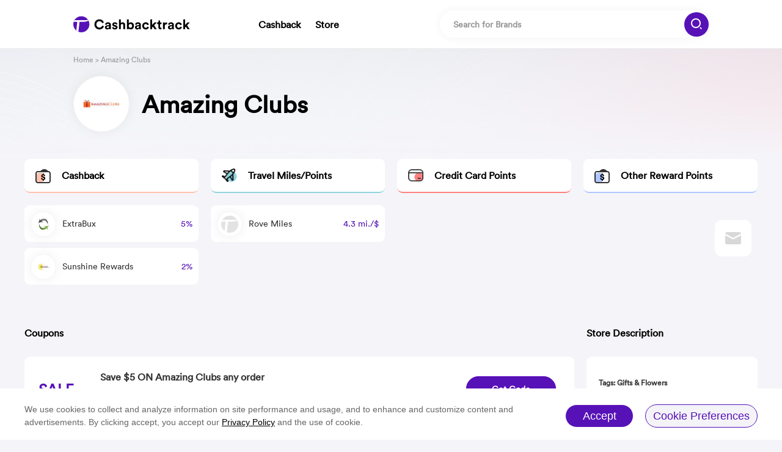

--- FILE ---
content_type: text/html; charset=UTF-8
request_url: https://www.cashbacktrack.com/amazing-clubs-cashback/
body_size: 4953
content:
<!DOCTYPE html>
<html lang="en">

<head>
    <meta charset="UTF-8">
    <meta http-equiv="X-UA-Compatible" content="IE=edge">
    <meta name="viewport" content="width=device-width, initial-scale=1.0">
    <title>Amazing Clubs Cashback Rewards | Amazing Clubs Rebates | Amazing Clubs Promo Code - Cashbacktrack.com</title>
    <meta name="keywords" content="Amazing Clubs Cashback Rewards, Amazing Clubs Rebates, Amazing Clubs Cashback Comparison, Amazing Clubs Promo Code"/>
    <meta name="description" content="Get 5% cashback for Amazing Clubs at Cashbacktrack.com. We offer you the latest Amazing Clubs cashback comparison. Discover Amazing Clubs rebates online to find the best offers. Use Amazing Clubs promo code will help you to save a lot of money."/>
    <link rel="stylesheet" href="https://www.cashbacktrack.com/css/mall.min.css?ver=1.1">
    <link rel="canonical" href="https://www.cashbacktrack.com/amazing-clubs-cashback/"/>
    <link rel="stylesheet" href="https://www.cashbacktrack.com/css/media.css?ver=1.1">
<link rel="stylesheet" href="https://www.cashbacktrack.com/css/add.css?ver=1.1">
<link rel="stylesheet" href="https://www.cashbacktrack.com/css/common.css?ver=1.1">
<script type="text/javascript" src="https://www.cashbacktrack.com/js/jquery-3.6.0.min.js"></script>
<script type="text/javascript" src="https://www.cashbacktrack.com/js/app.js?ver=1.1"></script>
<script type="text/javascript" src="https://www.cashbacktrack.com/js/gdpr-modal.min.js"></script>
<script type="text/javascript" src="https://www.cashbacktrack.com/js/other.js?ver=1.1"></script>    <script type="text/javascript" src="https://www.cashbacktrack.com/js/lazyload.js"></script>
    <!-- Google tag (gtag.js) -->
<script async src="https://www.googletagmanager.com/gtag/js?id=G-JZJ4C7881H"></script>
<script>
  window.dataLayer = window.dataLayer || [];
  function gtag(){dataLayer.push(arguments);}
  gtag('js', new Date());

  gtag('config', 'G-JZJ4C7881H');
</script>
</head>

<body>
<!--  new start -->
<div class="subscription_box">
    <ul class="subsc_list">
        <li id="mail">
            <img src="/img/Mail.png" alt="subscribe" class="old">
            <img src="/img/Mail_copy.png" alt="subscribe" class="new">
        </li>
        
        
        
    </ul>
</div>
<div class="subscribe_body"></div>
<div id="cover_code">
    <div class="code_close">
        <img src="/img/2CLOSE.png" alt="">
    </div>
    <h2>Subscribe</h2>
    <span>Wanna get email alerts when there are new coupons and deals?</span>
    <form action="" class="code_box " id="subscribe" method="GET">
        <input autocomplete="off" class="subscribe-input" id="subscribe-input" name="subscribe" placeholder="Please enter email address" type="text" value="" />
        <div class="scbtn">
            <h3 class="submit_subscribe">Subscribe</h3>
        </div>
    </form>
    <p class="subscribe_tips"></p>
</div>
<!--  new end --><!-- pc -->
<div id="opacitybox"></div>
<div id="pc-header">
    <div class="headt">
    <div class="logobox"><a href="/"><img src="/img/logo.svg" alt="Cashbacktrack Logo"></a></div>

    <div class="add-url">
                    <a href="/cashback/" target="_blank" >Cashback</a>
                    <a href="/store/" target="_blank"  style="margin-left: 20px" >Store</a>
            </div>

    <div class="inputmain">
        <input type="text" name="search" id="search" placeholder="Search for Brands" autocomplete="off">
        <div class="inputbtn">
            <img src="/img/mall/search.png" alt="Search">
        </div>
        <img class="namexx" src="/img/xx.png" alt="Close">
        <div class="searchbox" style="display: none" id="searchbox">
            <ul></ul>
            <div class="nores">
                <span>No results found</span>
            </div>
        </div>
    </div>

    <div class="h5-meau">
        <img src="/img/m-meau.png" alt="">
    </div>
    <div class="h5-close">
        <img src="/img/m-close.png" alt="">
    </div>
    <div class="h5-cancel">
            Cancel
    </div>
</div>    <div class="headb">
        <div class="headball">
            <div class="imgbox"><img class="lazyload" src="/img/default.png" data-original="https://img.cashbacktrack.com/images/20221209/6d24aeb229c903d228980b3320a71f74.gif?x-oss-process=image/resize,h_54,m_lfit/format,webp" alt="Amazing Clubs"></div>
            <h1>Amazing Clubs</h1>
            <div class="add-bread">
                <a href="/">Home</a> &gt; Amazing Clubs
            </div>
        </div>
    </div>
</div>
<div id="pc-main">
    <div class="mainall">
                    <div class="biglist">
                <div class="bl-title bl-1">
                    <div class="iconbox"><img src="../img/mall/title1.png"
                                                                       alt="Cashback"></div>
                    <span class="spanbox">Cashback</span>
                </div>
                <div class="bl-content">
                                            <a href="/go-to/?type=store&amp;action=bast-by&amp;id=423&amp;cat_id=1&amp;site_type=0&amp;name=ExtraBux" rel="nofollow" target="_blank" class="card">
                            <div class="cardimg"><img class="lazyload" src="/img/r_loading.gif" data-original="https://img.cashbacktrack.com/images/20230103/4c2c6d3a761670f5a1233ecf11710245.jpg?x-oss-process=image/resize,h_54,m_lfit/format,webp"
                                                      alt="ExtraBux"></div>
                            <div class="cardspan">
                                <span class="names">ExtraBux</span>
                                <span class="baifen">5%</span>
                            </div>
                        </a>
                                            <a href="/go-to/?type=store&amp;action=bast-by&amp;id=423&amp;cat_id=1&amp;site_type=0&amp;name=Sunshine Rewards" rel="nofollow" target="_blank" class="card">
                            <div class="cardimg"><img class="lazyload" src="/img/r_loading.gif" data-original="https://img.cashbacktrack.com/images/20230103/dfe3ba8a7aa2633ef3db64fca31f867b.jpg?x-oss-process=image/resize,h_54,m_lfit/format,webp"
                                                      alt="Sunshine Rewards"></div>
                            <div class="cardspan">
                                <span class="names">Sunshine Rewards</span>
                                <span class="baifen">2%</span>
                            </div>
                        </a>
                                    </div>
            </div>
                    <div class="biglist">
                <div class="bl-title bl-2">
                    <div class="iconbox"><img src="../img/mall/title2.png"
                                                                       alt="Travel Miles/Points"></div>
                    <span class="spanbox">Travel Miles/Points</span>
                </div>
                <div class="bl-content">
                                            <a href="/go-to/?type=store&amp;action=bast-by&amp;id=423&amp;cat_id=2&amp;site_type=0&amp;name=Rove Miles" rel="nofollow" target="_blank" class="card">
                            <div class="cardimg"><img class="lazyload" src="/img/r_loading.gif" data-original="https://www.rovemiles.com/favicon.ico"
                                                      alt="Rove Miles"></div>
                            <div class="cardspan">
                                <span class="names">Rove Miles</span>
                                <span class="baifen">4.3 mi./$</span>
                            </div>
                        </a>
                                    </div>
            </div>
                    <div class="biglist">
                <div class="bl-title bl-3">
                    <div class="iconbox"><img src="../img/mall/title3.png"
                                                                       alt="Credit Card Points"></div>
                    <span class="spanbox">Credit Card Points</span>
                </div>
                <div class="bl-content">
                                    </div>
            </div>
                    <div class="biglist">
                <div class="bl-title bl-4">
                    <div class="iconbox"><img src="../img/mall/title4.png"
                                                                       alt="Other Reward Points"></div>
                    <span class="spanbox">Other Reward Points</span>
                </div>
                <div class="bl-content">
                                    </div>
            </div>
            </div>

        <div class="coupons">
            <div class="cou-son1">
                                <div class="coupons-title">Coupons</div>
                                                <div class="coupons-content">
                                                                        <div class="coupons-card">
                                <div class="cc-left">
                                    <span>SALE</span>
                                </div>
                                <div class="cc-mid">
                                    <div class="cc-rt">
                                        <span>Save $5 ON Amazing Clubs any order</span>
                                    </div>
                                    <div class="cc-rb">
                                        <span>amazingclubs.com</span>
                                    </div>
                                </div>
                                <div class="cc-right copycode" data-code="5AYHSP">
                                    <span class="code">Get Code</span>
                                    
                                        
                                    
                                </div>
                            </div>
                                                                                                <div class="coupons-card">
                                <div class="cc-left">
                                    <span>10%<br>OFF</span>
                                </div>
                                <div class="cc-mid">
                                    <div class="cc-rt">
                                        <span>Take 10% off your order</span>
                                    </div>
                                    <div class="cc-rb">
                                        <span>amazingclubs.com</span>
                                    </div>
                                </div>
                                <div class="cc-right copycode" data-code="S10WKNDAFF">
                                    <span class="code">Get Code</span>
                                    
                                        
                                    
                                </div>
                            </div>
                                                                                                <div class="coupons-card">
                                <div class="cc-left">
                                    <span>SALE</span>
                                </div>
                                <div class="cc-mid">
                                    <div class="cc-rt">
                                        <span>Get $26 Off 6 or 12 Months Suscription</span>
                                    </div>
                                    <div class="cc-rb">
                                        <span>amazingclubs.com</span>
                                    </div>
                                </div>
                                <div class="cc-right copycode" data-code="MAR2226">
                                    <span class="code">Get Code</span>
                                    
                                        
                                    
                                </div>
                            </div>
                                                                                                <div class="coupons-card">
                                <div class="cc-left">
                                    <span>SALE</span>
                                </div>
                                <div class="cc-mid">
                                    <div class="cc-rt">
                                        <span>$15 off to your order</span>
                                    </div>
                                    <div class="cc-rb">
                                        <span>amazingclubs.com</span>
                                    </div>
                                </div>
                                <div class="cc-right copycode" data-code="15AYVWP">
                                    <span class="code">Get Code</span>
                                    
                                        
                                    
                                </div>
                            </div>
                                                                                                <div class="coupons-card">
                                <div class="cc-left">
                                    <span>SALE</span>
                                </div>
                                <div class="cc-mid">
                                    <div class="cc-rt">
                                        <span>1 Month Free 12 Month Gift Club</span>
                                    </div>
                                    <div class="cc-rb">
                                        <span>amazingclubs.com</span>
                                    </div>
                                </div>
                                <div class="cc-right copycode" data-code="SPOOKY21FREE">
                                    <span class="code">Get Code</span>
                                    
                                        
                                    
                                </div>
                            </div>
                                                                                                <div class="coupons-card">
                                <div class="cc-left">
                                    <span>SALE</span>
                                </div>
                                <div class="cc-mid">
                                    <div class="cc-rt">
                                        <span>Get $12 Off Any 6 Month Club</span>
                                    </div>
                                    <div class="cc-rb">
                                        <span>amazingclubs.com</span>
                                    </div>
                                </div>
                                <div class="cc-right copycode" data-code="HOLIDAY21235">
                                    <span class="code">Get Code</span>
                                    
                                        
                                    
                                </div>
                            </div>
                                                                                                <div class="coupons-card">
                                <div class="cc-left">
                                    <span>SALE</span>
                                </div>
                                <div class="cc-mid">
                                    <div class="cc-rt">
                                        <span>$30 Saving on Amazing Clubs</span>
                                    </div>
                                    <div class="cc-rb">
                                        <span>amazingclubs.com</span>
                                    </div>
                                </div>
                                <div class="cc-right copycode" data-code="30AYRJP">
                                    <span class="code">Get Code</span>
                                    
                                        
                                    
                                </div>
                            </div>
                                                                                                <div class="coupons-card">
                                <div class="cc-left">
                                    <span>SALE</span>
                                </div>
                                <div class="cc-mid">
                                    <div class="cc-rt">
                                        <span>Get $5 Off Site-wide . Exclusions: Any 3 Month Club</span>
                                    </div>
                                    <div class="cc-rb">
                                        <span>amazingclubs.com</span>
                                    </div>
                                </div>
                                <div class="cc-right copycode" data-code="EWLVX">
                                    <span class="code">Get Code</span>
                                    
                                        
                                    
                                </div>
                            </div>
                                                                                                <div class="coupons-card">
                                <div class="cc-left">
                                    <span>SALE</span>
                                </div>
                                <div class="cc-mid">
                                    <div class="cc-rt">
                                        <span>Extra $5 Off Site-wide</span>
                                    </div>
                                    <div class="cc-rb">
                                        <span>amazingclubs.com</span>
                                    </div>
                                </div>
                                <div class="cc-right copycode" data-code="CWLVX">
                                    <span class="code">Get Code</span>
                                    
                                        
                                    
                                </div>
                            </div>
                                                                                                <div class="coupons-card">
                                <div class="cc-left">
                                    <span>25%<br>OFF</span>
                                </div>
                                <div class="cc-mid">
                                    <div class="cc-rt">
                                        <span>Extra 25% Off Sitewide</span>
                                    </div>
                                    <div class="cc-rb">
                                        <span>amazingclubs.com</span>
                                    </div>
                                </div>
                                <div class="cc-right copycode" data-code="REVI25">
                                    <span class="code">Get Code</span>
                                    
                                        
                                    
                                </div>
                            </div>
                                                            </div>
                                    <div class="seemore" id="coupon_more" data-page="1">
                        <span>See More</span> <img src="/img/jiantou.png" alt="See More">
                    </div>
                                <div class="loading">
                    <img src="/img/logoloading.gif" alt="Cashbacktrack Logo"> <span>loading more...</span>
                </div>
                            </div>
            <div class="cou-son2">
                                    <div class="d-title">Store Description</div>
                    <div class="d-ma">
                        <div class="d-m"></div>
                        <div class="d-b">
                            Tags: Gifts &amp; Flowers
                        </div>
                    </div>
                
                                    <div class="d-title">Similar Stores</div>
                    <div class="d-ma">
                                                    <div class="aboxing"><a href="/sephora-cashback/" target="_blank">Sephora</a></div>
                                                    <div class="aboxing"><a href="/giftcards.com-cashback/" target="_blank">GiftCards.com</a></div>
                                                    <div class="aboxing"><a href="/raise.com-cashback/" target="_blank">Raise.com</a></div>
                                                    <div class="aboxing"><a href="/egifter-cashback/" target="_blank">eGifter</a></div>
                                                    <div class="aboxing"><a href="/estee-lauder-cashback/" target="_blank">Estee Lauder</a></div>
                                                    <div class="aboxing"><a href="/baby-aspen-cashback/" target="_blank">Baby Aspen</a></div>
                                                    <div class="aboxing"><a href="/babeland-cashback/" target="_blank">Babeland</a></div>
                                                    <div class="aboxing"><a href="/baby-leggings-cashback/" target="_blank">Baby Leggings</a></div>
                                                    <div class="aboxing"><a href="/b.glen-cashback/" target="_blank">b.glen</a></div>
                                                    <div class="aboxing"><a href="/baked-by-melissa-cashback/" target="_blank">Baked by Melissa</a></div>
                                            </div>
                
                                    <div class="d-title">Popular stores</div>
                    <div class="d-ma">
                                                    <div class="aboxing"><a href="/target-cashback/" target="_blank">Target</a></div>
                                                    <div class="aboxing"><a href="/walmart-cashback/" target="_blank">Walmart</a></div>
                                                    <div class="aboxing"><a href="/best-buy-cashback/" target="_blank">Best Buy</a></div>
                                                    <div class="aboxing"><a href="/macy-s-cashback/" target="_blank">Macy&#039;s</a></div>
                                                    <div class="aboxing"><a href="/amazon-cashback/" target="_blank">Amazon</a></div>
                                                    <div class="aboxing"><a href="/saks-fifth-avenue-cashback/" target="_blank">Saks Fifth Avenue</a></div>
                                                    <div class="aboxing"><a href="/ebay-cashback/" target="_blank">eBay</a></div>
                                                    <div class="aboxing"><a href="/kohl-s-cashback/" target="_blank">Kohl&#039;s</a></div>
                                                    <div class="aboxing"><a href="/home-depot-cashback/" target="_blank">Home Depot</a></div>
                                                    <div class="aboxing"><a href="/sephora-cashback/" target="_blank">Sephora</a></div>
                                            </div>
                            </div>
        </div>
</div>

<div id="pc-footer">
    <div class="f-top">Cashbacktrack</div>
    
        
        
        
        
    
    <div class="f-bot">
        <a href="/about-cashbacktrack/" target="_blank">About Cashbacktrack</a>
        <a href="/contact-us/" target="_blank">Contact Us</a>
        <a href="/terms-and-conditions/" target="_blank">Terms & Conditions</a>
        
    </div>
    <div class="fa-link">
            </div>
    <div class="f-foot">
        © 2022 Cashbacktrack. All rights reserved.
    </div>
</div>

<div class="opacitybox"></div>
<div class="opacitysearch">
    <input type="text" placeholder="Search for Brands" id="m-search" autocomplete="off">
    <img class="namexx" src="/img/xx.png" alt="Close">
    <div class="inputbtn"><img src="/img/mall/search.png" alt="Search"></div>
    <div class="searchbox i_searchbox" id="searchbox">
        <ul>
            <!-- <li><a href=""></a></li> -->
        </ul>
        <div class="nores">
            <span>No results found</span>
        </div>
    </div>
</div>
<div id="m-header">
    <div class="m-headt">
    <a href="/" class="logobox">
        <img src="/img/logo.svg" alt="Cashbacktrack Logo">
    </a>
    
        
    

    <div class="h5-meau">
        <img src="/img/2MEAU.png" alt="">
    </div>
    <div class="h5-close">
        <img src="/img/2CLOSE.png" alt="">
    </div>
</div>    <div class="m-headb">
        <h1>Amazing Clubs</h1>
        <div class="add-bread">
                <a href="/">Home</a> &gt; Amazing Clubs
        </div>
    </div>
</div>

<div id="m-main">
                        <div class="mainbox">
                <div class="maintitle">Cashback</div>
                <div class="maincontent">
                                            <a rel="nofollow" href="/go-to/?type=store&amp;action=bast-by&amp;id=423&amp;cat_id=1&amp;site_type=0&amp;name=ExtraBux" target="_blank" class="mcard">
                            <div class="card-left">
                                <img class="lazyload" src="/img/r_loading.gif" data-original="https://img.cashbacktrack.com/images/20230103/4c2c6d3a761670f5a1233ecf11710245.jpg?x-oss-process=image/resize,h_54,m_lfit/format,webp" alt="ExtraBux">
                            </div>
                            <div class="card-right">
                                <div class="names">ExtraBux</div>
                                <div class="baifen">
                                    <span></span>
                                    <span class="eliminate"></span>
                                    <span>5%</span>
                                </div>
                            </div>
                        </a>
                                            <a rel="nofollow" href="/go-to/?type=store&amp;action=bast-by&amp;id=423&amp;cat_id=1&amp;site_type=0&amp;name=Sunshine Rewards" target="_blank" class="mcard">
                            <div class="card-left">
                                <img class="lazyload" src="/img/r_loading.gif" data-original="https://img.cashbacktrack.com/images/20230103/dfe3ba8a7aa2633ef3db64fca31f867b.jpg?x-oss-process=image/resize,h_54,m_lfit/format,webp" alt="Sunshine Rewards">
                            </div>
                            <div class="card-right">
                                <div class="names">Sunshine Rewards</div>
                                <div class="baifen">
                                    <span></span>
                                    <span class="eliminate"></span>
                                    <span>2%</span>
                                </div>
                            </div>
                        </a>
                                    </div>
            </div>
                                <div class="mainbox">
                <div class="maintitle">Travel Miles/Points</div>
                <div class="maincontent">
                                            <a rel="nofollow" href="/go-to/?type=store&amp;action=bast-by&amp;id=423&amp;cat_id=2&amp;site_type=0&amp;name=Rove Miles" target="_blank" class="mcard">
                            <div class="card-left">
                                <img class="lazyload" src="/img/r_loading.gif" data-original="https://www.rovemiles.com/favicon.ico" alt="Rove Miles">
                            </div>
                            <div class="card-right">
                                <div class="names">Rove Miles</div>
                                <div class="baifen">
                                    <span></span>
                                    <span class="eliminate"></span>
                                    <span>4.3 mi./$</span>
                                </div>
                            </div>
                        </a>
                                    </div>
            </div>
                                                <div class="coupons">
            <div class="title">Coupons</div>
                                                <div class="card" data-code="5AYHSP">
                        <div class="card-l">
                            <span>SALE</span>
                        </div>
                        <div class="card-r">
                            <div class="spans">
                                Save $5 ON Amazing Clubs any order
                            </div>
                            <div class="cardbtn">
                                <span class="copycon">5AYHSP</span>
                                <span>Code copied</span>
                            </div>
                            <div class="wangzhi">amazingclubs.com</div>
                        </div>
                    </div>
                                                                <div class="card" data-code="S10WKNDAFF">
                        <div class="card-l">
                            <span>10%<br>OFF</span>
                        </div>
                        <div class="card-r">
                            <div class="spans">
                                Take 10% off your order
                            </div>
                            <div class="cardbtn">
                                <span class="copycon">S10WKNDAFF</span>
                                <span>Code copied</span>
                            </div>
                            <div class="wangzhi">amazingclubs.com</div>
                        </div>
                    </div>
                                                                <div class="card" data-code="MAR2226">
                        <div class="card-l">
                            <span>SALE</span>
                        </div>
                        <div class="card-r">
                            <div class="spans">
                                Get $26 Off 6 or 12 Months Suscription
                            </div>
                            <div class="cardbtn">
                                <span class="copycon">MAR2226</span>
                                <span>Code copied</span>
                            </div>
                            <div class="wangzhi">amazingclubs.com</div>
                        </div>
                    </div>
                                                                <div class="card" data-code="15AYVWP">
                        <div class="card-l">
                            <span>SALE</span>
                        </div>
                        <div class="card-r">
                            <div class="spans">
                                $15 off to your order
                            </div>
                            <div class="cardbtn">
                                <span class="copycon">15AYVWP</span>
                                <span>Code copied</span>
                            </div>
                            <div class="wangzhi">amazingclubs.com</div>
                        </div>
                    </div>
                                                                <div class="card" data-code="SPOOKY21FREE">
                        <div class="card-l">
                            <span>SALE</span>
                        </div>
                        <div class="card-r">
                            <div class="spans">
                                1 Month Free 12 Month Gift Club
                            </div>
                            <div class="cardbtn">
                                <span class="copycon">SPOOKY21FREE</span>
                                <span>Code copied</span>
                            </div>
                            <div class="wangzhi">amazingclubs.com</div>
                        </div>
                    </div>
                                                                <div class="card" data-code="HOLIDAY21235">
                        <div class="card-l">
                            <span>SALE</span>
                        </div>
                        <div class="card-r">
                            <div class="spans">
                                Get $12 Off Any 6 Month Club
                            </div>
                            <div class="cardbtn">
                                <span class="copycon">HOLIDAY21235</span>
                                <span>Code copied</span>
                            </div>
                            <div class="wangzhi">amazingclubs.com</div>
                        </div>
                    </div>
                                                                <div class="card" data-code="30AYRJP">
                        <div class="card-l">
                            <span>SALE</span>
                        </div>
                        <div class="card-r">
                            <div class="spans">
                                $30 Saving on Amazing Clubs
                            </div>
                            <div class="cardbtn">
                                <span class="copycon">30AYRJP</span>
                                <span>Code copied</span>
                            </div>
                            <div class="wangzhi">amazingclubs.com</div>
                        </div>
                    </div>
                                                                <div class="card" data-code="EWLVX">
                        <div class="card-l">
                            <span>SALE</span>
                        </div>
                        <div class="card-r">
                            <div class="spans">
                                Get $5 Off Site-wide . Exclusions: Any 3 Month Club
                            </div>
                            <div class="cardbtn">
                                <span class="copycon">EWLVX</span>
                                <span>Code copied</span>
                            </div>
                            <div class="wangzhi">amazingclubs.com</div>
                        </div>
                    </div>
                                                                <div class="card" data-code="CWLVX">
                        <div class="card-l">
                            <span>SALE</span>
                        </div>
                        <div class="card-r">
                            <div class="spans">
                                Extra $5 Off Site-wide
                            </div>
                            <div class="cardbtn">
                                <span class="copycon">CWLVX</span>
                                <span>Code copied</span>
                            </div>
                            <div class="wangzhi">amazingclubs.com</div>
                        </div>
                    </div>
                                                                <div class="card" data-code="REVI25">
                        <div class="card-l">
                            <span>25%<br>OFF</span>
                        </div>
                        <div class="card-r">
                            <div class="spans">
                                Extra 25% Off Sitewide
                            </div>
                            <div class="cardbtn">
                                <span class="copycon">REVI25</span>
                                <span>Code copied</span>
                            </div>
                            <div class="wangzhi">amazingclubs.com</div>
                        </div>
                    </div>
                                    </div>
                <div class="seemore" id="m_coupon_more" data-page="1">
            <span>See More</span> <img src="/img/jiantou.png" alt="See More">
        </div>
        <div class="loading">
        <img src="/img/logoloading.gif" alt="loading"> <span>loading more...</span>
    </div>
            <div class="description">
            <div class="d-title">Store Description</div>
            <div class="d-m">
                
                <div class="d-b">Tags: Gifts &amp; Flowers</div>
            </div>

        </div>
    
                <div class="description">
            <div class="d-title">Similar Stores</div>
            <div class="d-m">
                                    <div class="aboxing"><a href="/sephora-cashback/" target="_blank">Sephora</a></div>
                                    <div class="aboxing"><a href="/giftcards.com-cashback/" target="_blank">GiftCards.com</a></div>
                                    <div class="aboxing"><a href="/raise.com-cashback/" target="_blank">Raise.com</a></div>
                                    <div class="aboxing"><a href="/egifter-cashback/" target="_blank">eGifter</a></div>
                                    <div class="aboxing"><a href="/estee-lauder-cashback/" target="_blank">Estee Lauder</a></div>
                                    <div class="aboxing"><a href="/baby-aspen-cashback/" target="_blank">Baby Aspen</a></div>
                                    <div class="aboxing"><a href="/babeland-cashback/" target="_blank">Babeland</a></div>
                                    <div class="aboxing"><a href="/baby-leggings-cashback/" target="_blank">Baby Leggings</a></div>
                                    <div class="aboxing"><a href="/b.glen-cashback/" target="_blank">b.glen</a></div>
                                    <div class="aboxing"><a href="/baked-by-melissa-cashback/" target="_blank">Baked by Melissa</a></div>
                            </div>
        </div>
        
                <div class="description">
            <div class="d-title">Popular Stores</div>
            <div class="d-m">
                                    <div class="aboxing"><a href="/target-cashback/" target="_blank">Target</a></div>
                                    <div class="aboxing"><a href="/walmart-cashback/" target="_blank">Walmart</a></div>
                                    <div class="aboxing"><a href="/best-buy-cashback/" target="_blank">Best Buy</a></div>
                                    <div class="aboxing"><a href="/macy-s-cashback/" target="_blank">Macy&#039;s</a></div>
                                    <div class="aboxing"><a href="/amazon-cashback/" target="_blank">Amazon</a></div>
                                    <div class="aboxing"><a href="/saks-fifth-avenue-cashback/" target="_blank">Saks Fifth Avenue</a></div>
                                    <div class="aboxing"><a href="/ebay-cashback/" target="_blank">eBay</a></div>
                                    <div class="aboxing"><a href="/kohl-s-cashback/" target="_blank">Kohl&#039;s</a></div>
                                    <div class="aboxing"><a href="/home-depot-cashback/" target="_blank">Home Depot</a></div>
                                    <div class="aboxing"><a href="/sephora-cashback/" target="_blank">Sephora</a></div>
                            </div>
        </div>
        </div>

<div id="m-footer">
    <div class="f-top">Cashbacktrack</div>
    
        
        
        
        
    
    <div class="f-bot">
        <a href="/about-cashbacktrack/">About Cashbacktrack</a> <br>
        <a href="/contact-us/">Contact Us</a> <br>
        <a href="/terms-and-conditions/">Terms & Conditions</a> <br>
        
    </div>
    <div class="f-foot">
        © 2022 Cashbacktrack. All rights reserved.
    </div>
</div>

<!-- motal -->
<div class="mengceng" style="display: none"></div>
<div class="motalbox" style="display: none">
    <div class="motallogo">
        <img src="" alt="Store Logo">
    </div>
    <div class="motaltitle"></div>
    <div class="motalmid"></div>
    <div class="motalcode">
        <span class="codeall"></span>
        <div class="motalbtn">Copy</div>
    </div>
    <a class="gouk" rel="nofollow" href="" target="_blank"></a>
    <img class="motalxx" src="/img/xx.png" alt="Close">
</div>
</body>

</html>
<script>
    const store_info = {
        'store_id': 42206,
        'host': 'amazingclubs.com',
        'website': 'http://www.amazingclubs.com/',
    };

    //  footer
    var thisheight = $('body').css('height')
    var allheight = window.innerHeight
    if (parseInt(thisheight) < allheight) {
        // console.log(1);
        if ($(window).width() <= 768) {
            $('body').css('position', 'relative')
            $('body').css('height', allheight + 'px')
            $('#pc-footer').css('position', 'absolute')
            $('#pc-footer').css('bottom', '0')
            $('#m-footer').css('position', 'absolute')
            $('#m-footer').css('bottom', '0')
        } else {
            $('body').css('position', 'relative')
            $('body').css('height', '100vh')
            $('#pc-footer').css('position', 'absolute')
            $('#pc-footer').css('bottom', '0')
            $('#m-footer').css('position', 'absolute')
            $('#m-footer').css('bottom', '0')
        }
    }

    $(document).on('click', '.cc-right', function(){
        var code = $(this).attr('data-code');
        var website = store_info.website;
        var store_logo = $(".imgbox img").attr('data-original');
        var coupon_jump_url = '/go-to/?type=coupon&action=bast-by&website='+ website;
        const image = new Image()
        image.src = store_logo ;
        image.onerror = function() {
            $(".motallogo img").attr('src', '/img/default.png');
        };

        var store_name = $(".imgbox img").attr('alt');
        var title = $(this).siblings('.cc-mid').children('.cc-rt').find('span').html();
        $(".motallogo img").attr('src', store_logo);
        $(".motaltitle").html(title);
        $("span.codeall").html(code);
        $(".motalmid").html('Copy and paste this code at '+store_name);
        $(".gouk").html('Go to '+store_name);
        $(".gouk").attr('href',coupon_jump_url);
        $(".motalbtn").html('Copy');

        $('.mengceng').css('display','block')
        $('.motalbox').css('display','block')
        if(parseInt($('.codeall').css('width'))>190){
            $('.motalcode').css('width','380px')
        }
    })

    $(document).on('click', '.coupons .card', function(){
        var code = $(this).attr('data-code');
        var website = store_info.website;
        var store_logo = $(".imgbox img").attr('data-original');
        var store_name = $(".imgbox img").attr('alt');
        var title = $(this).find('.card-r .spans').html();
        var coupon_jump_url = '/go-to/?type=coupon&action=bast-by&website='+ website;
        const image = new Image()
        image.src = store_logo ;
        image.onerror = function() {
            $(".motallogo img").attr('src', '/img/default.png');
        };

        $(".motallogo img").attr('src', store_logo);
        $(".motaltitle").html(title);
        $("span.codeall").html(code);
        $(".motalbtn").html('Copy');
        $(".motalmid").html('Copy and paste this code at '+store_name);
        $(".gouk").html('Go to '+store_name);
        $(".gouk").attr('href',coupon_jump_url);

        $('.mengceng').css('display','block')
        $('.motalbox').css('display','block')
        if(parseInt($('.codeall').css('width'))>117){
            if ($(window).width() >= 405){
                $('.motalcode').css('width','300px')
            }else if($(window).width() >= 375){
                $('.motalcode').css('width','270px')
            }
        }
    });

    $('.motalbtn').click(function () {
        let code = $('.codeall').html();
        let copyInput = document.createElement('input');
        document.body.appendChild(copyInput);
        copyInput.setAttribute('value', code);
        copyInput.select();
        document.execCommand("Copy");
        copyInput.remove();
        $(this).html('Copied');
    });

    $("img.lazyload").lazyload({effect: "fadeIn"}).each(function(index,element){
        var str = $(element).attr('data-original');
        const image = new Image()
        image.src = str ;
        image.onerror = function() {
            $(element).attr('src', '/img/default.png');
        };
    });

    $(".biglist:eq(1) img.lazyload").lazyload({effect: "fadeIn"});

    $(".biglist:eq(2) img.lazyload").lazyload({effect: "fadeIn"});

    $(".biglist:eq(3) img.lazyload").lazyload({effect: "fadeIn"});

    $('.motalxx,.gouk').click(function () {
        $('.mengceng').css('display', 'none')
        $('.motalbox').css('display', 'none')
        $(".motallogo img").attr('src', '');
    })
</script>


--- FILE ---
content_type: text/css
request_url: https://www.cashbacktrack.com/css/mall.min.css?ver=1.1
body_size: 3519
content:
*{margin:0;padding:0}a{text-decoration:none}@font-face{font-family:'Circular';font-style:normal;src:url(../font/CIRCULAR-BOOK.WOFF.TTF) format("truetype")}@media screen and (min-width: 821px){#m-header,#m-main,#m-footer,.opacitysearch{display:none}body{letter-spacing:0px;position:relative;background:#F5F5F9}body #opacitybox{position:fixed;top:0;left:0;width:100vw;height:100vh;background:#FFFFFF;opacity:0.5;display:none}body .mengceng{position:fixed;width:100%;height:100%;top:0;left:0;z-index:20;background:#F5F5F9;opacity:.5;display:none}body .motalbox{width:750px;min-height:415px;position:fixed;top:50%;left:50%;transform:translate(-50%, -50%);z-index:21;background:#FFFFFF;box-shadow:0px 0px 15px 0px rgba(0,0,0,0.19);border-radius:28px;padding:3.3% 5%;box-sizing:border-box;display:none}body .motalbox .motallogo{height:72px;text-align:center}body .motalbox .motallogo img{width:auto;max-height:72px}body .motalbox .motaltitle{font-size:30px;font-family:Circular-Bold, Circular;font-weight:bold;color:#000000;line-height:38px;margin-top:12px;text-align:center}body .motalbox .motalmid{height:18px;font-size:14px;font-family:Circular-Book, Circular;font-weight:normal;color:#999999;line-height:18px;text-align:center;margin-top:18px}body .motalbox .motalcode{margin:0 auto;margin-top:25px;width:257px;height:60px;background:#F9F6FF;border-radius:30px;border:1px solid #D2CBDF;display:flex;justify-content:space-between;align-items:center;box-sizing:border-box;padding-left:20px;padding-right:6px}body .motalbox .motalcode span{font-size:24px;font-family:Circular-Bold, Circular;font-weight:bold;color:#000000;overflow:hidden;width:130px}body .motalbox .motalcode .motalbtn{width:78px;height:50px;background:#5612B7;border-radius:30px;font-size:14px;font-family:Circular-Bold, Circular;font-weight:bold;color:#FFFFFF;line-height:50px;text-align:center}body .motalbox .motalcode .motalbtn:hover{cursor:pointer}body .motalbox .gouk{font-size:14px;font-family:Circular-Book, Circular;font-weight:normal;color:#5612B7;margin-top:23px;text-align:center;display:block}body .motalbox .motalxx{width:14px;height:14px;position:absolute;right:30px;top:30px}body .motalbox .motalxx img{width:100%;height:100%}body .motalbox .motalxx:hover{cursor:pointer}#pc-header{background:#FFFFFF}#pc-header .headt{width:100%;max-width:1440px;height:80px;display:flex;padding:0 120px;box-sizing:border-box;align-items:center;background:#FFFFFF;margin:0 auto;border-bottom:1px solid #EAEAEA;z-index:10}#pc-header .headt .logobox{width:191px;height:27.5px}#pc-header .headt .logobox a{width:100%;height:100%}#pc-header .headt .logobox a img{width:100%;height:100%}#pc-header .headt .inputmain{width:440px;height:45px;padding-left:22px;display:flex;align-items:center;box-sizing:border-box;background:#FFFFFF;box-shadow:0px 0px 15px 0px rgba(0,0,0,0.05);border-radius:30px;position:relative;margin-left:auto}#pc-header .headt .inputmain input{flex:1;height:18px;outline:none;border:0;font-size:14px;font-family:Circular-Bold, Circular;font-weight:bold;color:#000000}#pc-header .headt .inputmain input::-webkit-input-placeholder{color:#999999}#pc-header .headt .inputmain .inputbtn{width:40px;height:40px;background:#5612B7;border-radius:30px;display:flex;justify-content:center;align-items:center}#pc-header .headt .inputmain .inputbtn img{width:19px;height:19px}#pc-header .headt .inputmain .namexx{width:14px;height:14px;position:absolute;display:none;top:50%;right:50px;transform:translateY(-50%)}#pc-header .headt .inputmain .namexx:hover{cursor:pointer}#pc-header .headt .inputmain .searchbox{width:100%;background:#FFFFFF;box-shadow:0px 25px 30px 0px rgba(0,0,0,0.05);border-radius:30px;position:absolute;top:70px;left:0;padding:20px 25px;box-sizing:border-box;z-index:15}#pc-header .headt .inputmain .searchbox ul li{width:100%;height:20px;margin-bottom:15px;list-style:none;line-height:20px}#pc-header .headt .inputmain .searchbox ul li a{font-size:14px;font-family:Circular-Bold, Circular;font-weight:bold;color:#000000;text-decoration:none}#pc-header .headt .inputmain .searchbox ul .checkedone a{color:#5612B7}#pc-header .headt .inputmain .searchbox ul li:hover a{color:#5612B7}#pc-header .headt .inputmain .searchbox .nores{display:flex;width:100%;height:100%;justify-content:center;align-items:center;display:none}#pc-header .headt .inputmain .searchbox .nores span{color:#999999;font-size:14px;font-family:Circular-Bold, Circular}#pc-header .headt .add-url{height:22px;line-height:22px;white-space:nowrap;margin:0 20px;margin-left:112px}#pc-header .headt .add-url a{font-size:16px;font-family:Circular-Book, Circular;font-weight:600;color:#000000}#pc-header .headt .add-url a:hover{color:#5612B7}#pc-header .headb{margin:0 auto;height:180px;background:url(../img/mallbgpc.jpg) no-repeat center/cover}#pc-header .headb .headball{max-width:1440px;height:100%;margin:0 auto;padding:0 120px;box-sizing:border-box;display:flex;align-items:center;position:relative}#pc-header .headb .headball .imgbox{width:90px;height:90px;background:#FFFFFF;box-shadow:0px 0px 20px 0px rgba(0,0,0,0.06);border-radius:60px;border:1px solid #F4F4F4;display:flex;justify-content:center;align-items:center}#pc-header .headb .headball .imgbox img{width:auto;height:auto;max-width:60px;max-height:60px}#pc-header .headb .headball h1{margin-left:20px;height:51px;font-size:40px;font-family:Circular-Bold, Circular;font-weight:bold;color:#000000;line-height:51px}#pc-header .headb .headball .add-bread{height:16px;font-size:12px;font-family:Circular-Book, Circular;font-weight:normal;color:#999999;line-height:16px;position:absolute;top:10px}#pc-header .headb .headball .add-bread a{color:#999999}#pc-main{max-width:1200px;min-height:448px;background:#F5F5F9;margin:0 auto;box-sizing:border-box;padding-bottom:30px}#pc-main .mainall{width:100%;display:flex;flex-wrap:wrap;justify-content:space-between}#pc-main .mainall .biglist{width:285px;margin-bottom:20px}#pc-main .mainall .biglist .bl-title{width:100%;height:54px;background:#FFFFFF;border-radius:9px;display:flex;align-items:center}#pc-main .mainall .biglist .bl-title .iconbox{width:25px;height:25px;margin:0 18px;display:flex;justify-content:center;align-items:center}#pc-main .mainall .biglist .bl-title .iconbox img{width:auto;height:auto;max-width:100%;max-height:100%}#pc-main .mainall .biglist .bl-title .spanbox{height:20px;font-size:16px;font-family:Circular-Bold, Circular;font-weight:bold;color:#000000;line-height:20px;text-decoration:none}#pc-main .mainall .biglist .bl-1{border-bottom:2px solid #FFC2AF}#pc-main .mainall .biglist .bl-2{border-bottom:2px solid #90D4DD}#pc-main .mainall .biglist .bl-3{border-bottom:2px solid #FF8080}#pc-main .mainall .biglist .bl-4{border-bottom:2px solid #AFC8FF}#pc-main .mainall .biglist .bl-content{width:100%;margin-top:20px}#pc-main .mainall .biglist .bl-content .card{width:100%;height:60px;margin-bottom:10px;padding:10px;box-sizing:border-box;display:flex;background:#FFFFFF;border-radius:9px;text-decoration:none;transition:all .5s}#pc-main .mainall .biglist .bl-content .card .cardimg{width:40px;height:40px;display:flex;justify-content:center;align-items:center;background:#FFFFFF;box-shadow:0px 0px 20px 0px rgba(0,0,0,0.06);border-radius:60px;border:1px solid #F4F4F4}#pc-main .mainall .biglist .bl-content .card .cardimg img{width:auto;height:auto;max-width:70%;max-height:70%}#pc-main .mainall .biglist .bl-content .card .cardspan{margin-left:10px;height:40px;line-height:40px;flex:1;display:flex;justify-content:space-between;font-size:14px;font-family:Circular-Book, Circular;font-weight:normal}#pc-main .mainall .biglist .bl-content .card .cardspan .names{color:#333333;width:128px;display:flex;align-items:center;line-height:15px}#pc-main .mainall .biglist .bl-content .card .cardspan .baifen{width:80px;color:#5612B7;display:flex;align-items:center;justify-content:flex-end;line-height:15px;text-align:right}#pc-main .mainall .biglist .bl-content .card:hover{transition:all .5s;transform:translateY(-7px)}#pc-main .mainall .biglist .bl-content .card:hover .names{color:#5612B7}#pc-main .coupons{margin-top:10px;width:100%;display:flex}#pc-main .coupons .cou-son1{width:75%}#pc-main .coupons .cou-son1 .coupons-title{height:38px;font-size:16px;font-family:Circular-Bold, Circular;font-weight:bold;color:#000000;line-height:38px;margin-top:20px}#pc-main .coupons .cou-son1 .coupons-content{width:100%}#pc-main .coupons .cou-son1 .coupons-content .coupons-card{margin-top:20px;width:100%;height:106px;display:flex;align-items:center;padding:10px;box-sizing:border-box;background:#FFFFFF;border-radius:9px}#pc-main .coupons .cou-son1 .coupons-content .coupons-card .cc-left{width:84px;height:84px;border-radius:8px;display:flex;justify-content:center;align-items:center}#pc-main .coupons .cou-son1 .coupons-content .coupons-card .cc-left span{width:67px;font-size:24px;font-family:Circular-Bold, Circular;font-weight:bold;color:#5612B7;line-height:30px;text-align:center}#pc-main .coupons .cou-son1 .coupons-content .coupons-card .cc-mid{flex:1;margin-left:30px;height:60px}#pc-main .coupons .cou-son1 .coupons-content .coupons-card .cc-mid .cc-rt{height:20px;height:20px;font-size:16px;font-family:Circular-Bold, Circular;font-weight:bold;line-height:20px}#pc-main .coupons .cou-son1 .coupons-content .coupons-card .cc-mid .cc-rt span{color:#333333}#pc-main .coupons .cou-son1 .coupons-content .coupons-card .cc-mid .cc-rb{margin-top:20px;height:18px;font-size:14px;font-family:Circular-Book, Circular;font-weight:normal;line-height:18px}#pc-main .coupons .cou-son1 .coupons-content .coupons-card .cc-mid .cc-rb span{color:#999999}#pc-main .coupons .cou-son1 .coupons-content .coupons-card .cc-right{margin-right:20px;margin-left:auto;width:145px;height:40px;border-radius:20px;border:1px dashed #5600BA;text-align:center;position:relative;line-height:40px}#pc-main .coupons .cou-son1 .coupons-content .coupons-card .cc-right .code{color:#5612B7;font-size:14px;font-family:Circular-Bold, Circular;font-weight:bold;height:18px;line-height:18px}#pc-main .coupons .cou-son1 .coupons-content .coupons-card .cc-right .copied{height:15px;font-size:12px;font-family:Circular-Book, Circular;font-weight:normal;color:#999999;line-height:15px;width:100%;position:absolute;bottom:-22px;display:none}#pc-main .coupons .cou-son1 .coupons-content .coupons-card .copycode{background:#5612B7;border:1px solid #5600BA}#pc-main .coupons .cou-son1 .coupons-content .coupons-card .copycode .code{color:#FFFFFF}#pc-main .coupons .cou-son1 .coupons-content .coupons-card .cc-right:hover{background:#6B1CDD;border:1px solid #5600BA;cursor:pointer}#pc-main .coupons .cou-son1 .coupons-content .coupons-card .cc-right:hover .code{color:#FFFFFF}#pc-main .coupons .cou-son1 .seemore{margin:0 auto;margin-top:30px;width:145px;height:40px;background:#EBEBF4;border-radius:12px;text-align:center}#pc-main .coupons .cou-son1 .seemore span{font-size:14px;font-family:Circular-Book, Circular;font-weight:normal;color:#000000;line-height:40px;vertical-align:middle}#pc-main .coupons .cou-son1 .seemore img{width:8px;height:11px;vertical-align:middle}#pc-main .coupons .cou-son1 .loading{margin:0 auto;margin-top:30px;width:145px;height:40px;border-radius:12px;text-align:center;display:none}#pc-main .coupons .cou-son1 .loading span{font-size:14px;font-family:Circular-Book, Circular;font-weight:bold;color:#999999;line-height:40px;vertical-align:middle}#pc-main .coupons .cou-son1 .loading img{width:16px;height:20px;vertical-align:middle}#pc-main .coupons .cou-son1 .seemore:hover{cursor:pointer}#pc-main .coupons .cou-son2{margin-left:20px;flex:1}#pc-main .coupons .cou-son2 .d-title{height:38px;font-size:16px;font-family:Circular-Bold, Circular;font-weight:bold;color:#000000;line-height:38px;margin-top:20px}#pc-main .coupons .cou-son2 .d-ma{width:100%;background:#FFFFFF;border-radius:9px;padding:15px 20px;box-sizing:border-box;margin-top:20px}#pc-main .coupons .cou-son2 .d-ma .d-m{font-size:14px;font-family:Circular-Book, Circular;font-weight:normal;color:#333333;line-height:20px}#pc-main .coupons .cou-son2 .d-ma .d-b{font-size:12px;font-family:Circular-Bold, Circular;font-weight:bold;color:#333333;line-height:15px;margin-top:20px}#pc-main .coupons .cou-son2 .d-ma .aboxing{width:100%;height:28px;line-height:28px}#pc-main .coupons .cou-son2 .d-ma .aboxing a{color:#333333;font-size:14px;font-family:Circular-Book, Circular;font-weight:normal}#pc-main .coupons .cou-son2 .d-ma .aboxing a:hover{color:#5612B7}#pc-main .description{margin-top:30px;width:100%;min-height:80px}#pc-main .description .d-title{font-size:16px;font-family:Circular-Bold, Circular;font-weight:bold;color:#000000;line-height:23px}#pc-main .description .d-m{margin-top:15px;font-size:14px;font-family:Circular-Book, Circular;font-weight:normal;color:#333333;line-height:18px}#pc-main .description .d-b{margin-top:15px;font-size:12px;font-family:Circular-Bold, Circular;font-weight:bold;color:#333333;line-height:15px}#pc-footer{width:100%;background-color:#EBEBF4;border-top:1px solid transparent}#pc-footer .f-top{margin-top:33px;height:20px;line-height:20px;text-align:center;font-size:20px;font-family:Circular-Bold, Circular;font-weight:bold;color:#000000}#pc-footer .f-mid{height:18px;display:flex;justify-content:center;margin:0 auto;margin-top:24px}#pc-footer .f-mid a{width:18px;height:18px;margin:0 5px}#pc-footer .f-mid a img{width:100%;height:100%}#pc-footer .f-bot{display:flex;justify-content:center;margin-top:22px}#pc-footer .f-bot a{text-decoration:none;font-size:14px;font-family:Circular-Book, Circular;font-weight:normal;color:#000000;margin:0 10px}#pc-footer .f-bot a:hover{color:#5612B7}#pc-footer .f-foot{line-height:45px;max-width:1200px;margin:0 auto;height:45px;text-align:center;font-size:12px;font-family:Circular-Book, Circular;font-weight:normal;color:#999999;border-top:1px solid #DDDDEC}}@media screen and (max-width: 820px){#pc-header,#pc-main,#pc-footer{display:none}body{letter-spacing:0px;background:#F5F5F9;position:relative}body .opacitybox{width:100%;height:100%;display:none;background:#FFFFFF;opacity:0.9;position:fixed;top:0;left:0;padding:5vw;padding-bottom:0;box-sizing:border-box;z-index:11}body .opacitysearch{height:45px;background-color:#FFFFFF;box-shadow:0px 0px 15px 0px rgba(0,0,0,0.05);border-radius:30px;position:relative;display:flex;align-items:center;justify-content:space-between;position:fixed;top:18px;left:18px;right:18px;z-index:19;display:none}body .opacitysearch input{flex:1;outline:none;border:0;height:18px;font-size:14px;font-family:Circular-Bold, Circular;font-weight:bold;color:#000000;line-height:18px;margin-right:20px;margin-left:22px}body .opacitysearch input::-webkit-input-placeholder{color:#999999}body .opacitysearch .namexx{width:12px;height:12px;position:absolute;top:50%;right:50px;transform:translateY(-50%);display:none}body .opacitysearch .inputbtn{width:40px;height:39px;background:#5612B7;border-radius:30px;display:flex;justify-content:center;align-items:center;margin-left:auto;margin-right:5px}body .opacitysearch .inputbtn img{width:50%;height:50%}body .opacitysearch .searchbox{display:none;width:100%;background:#FFFFFF;box-shadow:0px 0px 4.6875vw 0px rgba(0,0,0,0.05);border-radius:10px;position:absolute;top:50px;left:0;padding:20px 22px;box-sizing:border-box;z-index:15}body .opacitysearch .searchbox ul li{width:100%;height:20px;line-height:20px;margin-bottom:15px;list-style:none}body .opacitysearch .searchbox ul li a{font-size:14px;font-family:Circular-Bold, Circular;font-weight:bold;color:#000000;text-decoration:none}body .opacitysearch .searchbox ul .checkedone a{color:#5612B7}body .opacitysearch .searchbox ul li:hover a{color:#5612B7}body .opacitysearch .searchbox .nores{display:flex;width:100%;height:100%;justify-content:center;align-items:center;display:none}body .opacitysearch .searchbox .nores span{color:#999999;font-size:14px;font-family:Circular-Bold, Circular}body .mengceng{position:fixed;width:100%;height:100%;top:0;left:0;z-index:20;background:#F5F5F9;opacity:.5}body .motalbox{width:89%;min-height:319px;position:fixed;top:50%;left:50%;transform:translate(-50%, -50%);z-index:21;background:#FFFFFF;box-shadow:0px 0px 15px 0px rgba(0,0,0,0.19);border-radius:28px;padding:30px;box-sizing:border-box}body .motalbox .motallogo{height:72px;text-align:center}body .motalbox .motallogo img{width:auto;max-height:72px}body .motalbox .motaltitle{font-size:18px;font-family:Circular-Bold, Circular;font-weight:bold;color:#000000;line-height:23px;margin-top:10px;text-align:center}body .motalbox .motalmid{height:15px;font-size:12px;font-family:Circular-Book, Circular;font-weight:normal;color:#999999;line-height:15px;margin-top:10px;text-align:center}body .motalbox .motalcode{width:225px;height:46px;background:#F9F6FF;border-radius:30px;border:1px solid #D2CBDF;margin:0 auto;margin-top:17px;display:flex;justify-content:space-between;align-items:center;box-sizing:border-box;padding-left:20px;padding-right:6px}body .motalbox .motalcode span{height:23px;font-size:18px;font-family:Circular-Bold, Circular;font-weight:bold;color:#000000;line-height:23px;overflow:hidden;width:130px}body .motalbox .motalcode .motalbtn{width:75px;height:36px;background:#6528BD;border-radius:18px;font-size:14px;font-family:Circular-Bold, Circular;font-weight:bold;color:#FFFFFF;line-height:36px;text-align:center}body .motalbox .gouk{font-size:12px;font-family:Circular-Book, Circular;font-weight:normal;color:#5612B7;display:block;text-align:center;margin-top:25px}body .motalbox .motalxx{width:12px;height:12px;position:absolute;right:20px;top:20px}body .motalbox .motalxx img{width:100%;height:100%}#m-header{width:100%;height:50vw;border-top:1px solid transparent}#m-header .m-headt{width:100%;height:12.5vw;background-color:#FFFFFF;display:flex;box-sizing:border-box;padding:3.125vw 5.625vw;justify-content:space-between;align-items:center;position:fixed;top:0;z-index:10}#m-header .m-headt .logobox{width:37.5vw;height:6.25vw}#m-header .m-headt .logobox img{width:100%;height:100%}#m-header .m-headt .search{width:4.375vw;height:4.375vw}#m-header .m-headt .search img{width:100%;height:100%}#m-header .m-headb{height:37.5vw;margin-top:12.5vw;background:url(../img/mallbg.jpg) no-repeat center/cover;border-top:1px solid transparent;display:flex;align-items:center;padding:0 5.625vw;box-sizing:border-box;word-break:break-all;position:relative}#m-header .m-headb h1{max-width:100%;font-size:40px;font-family:Circular-Bold, Circular;font-weight:bold;color:#000000;line-height:51px;display:block;white-space:pre-wrap;word-break:break-all}#m-header .m-headb .add-bread{font-size:2.4vw;font-family:Circular-Book, Circular;font-weight:normal;color:#999999;position:absolute;top:2.67vw}#m-header .m-headb .add-bread a{color:#999999}#m-main{width:100%;padding:0 5.625vw;box-sizing:border-box;padding-bottom:28px;min-height:300px}#m-main .mainbox{width:100%;margin-bottom:20px}#m-main .mainbox .maintitle{height:20px;font-size:16px;font-family:Circular-Bold, Circular;font-weight:bold;color:#000000;line-height:20px}#m-main .mainbox .maincontent{margin-top:15px;width:100%}#m-main .mainbox .maincontent .mcard{width:100%;height:60px;display:flex;padding:10px;box-sizing:border-box;background-color:#FFFFFF;margin-bottom:10px;border-radius:9px}#m-main .mainbox .maincontent .mcard .card-left{width:40px;height:40px;display:flex;justify-content:center;align-items:center;background:#FFFFFF;box-shadow:0px 0px 20px 0px rgba(0,0,0,0.06);border-radius:60px;border:1px solid #F4F4F4}#m-main .mainbox .maincontent .mcard .card-left img{width:auto;height:auto;max-width:70%;max-height:70%}#m-main .mainbox .maincontent .mcard .card-right{flex:1;margin-left:10px;display:flex;align-items:center;justify-content:space-between}#m-main .mainbox .maincontent .mcard .card-right .names{width:132px;font-size:14px;font-family:Circular-Book, Circular;font-weight:normal;color:#333333;line-height:16px}#m-main .mainbox .maincontent .mcard .card-right .baifen{font-size:14px;font-family:Circular-Bold, Circular;font-weight:bold;color:#5612B7;line-height:18px}#m-main .mainbox .maincontent .mcard .card-right .baifen .eliminate{text-decoration:line-through;color:#D3ACFF;font-weight:book}#m-main .coupons{margin-top:20px;width:100%}#m-main .coupons .title{height:20px;font-size:16px;font-family:Circular-Bold, Circular;font-weight:bold;color:#000000;line-height:20px;margin-bottom:15px}#m-main .coupons .card{width:100%;height:106px;margin-bottom:10px;display:flex;box-sizing:border-box;padding:10px;background-color:#FFFFFF;border-radius:9px}#m-main .coupons .card .card-l{width:84px;height:84px;border-radius:8px;display:flex;justify-content:center;align-items:center}#m-main .coupons .card .card-l span{width:67px;font-size:24px;font-family:Circular-Bold, Circular;font-weight:bold;color:#5612B7;line-height:30px;text-align:center}#m-main .coupons .card .card-r{display:flex;flex-direction:column;justify-content:space-between;margin-left:16px}#m-main .coupons .card .card-r .spans{font-size:14px;font-family:Circular-Bold, Circular;font-weight:bold;color:#333333;line-height:18px;max-width:55.75vw}#m-main .coupons .card .card-r .cardbtn{height:24px;line-height:24px;border-radius:20px;box-sizing:border-box;display:none}#m-main .coupons .card .card-r .cardbtn .copycon{color:#5612B7;border-radius:20px;font-size:12px;line-height:24px;height:24px;font-family:Circular-Book, Circular;font-weight:normal;border:1px dashed #5600BA;box-sizing:border-box;padding:5px 10px;display:none}#m-main .coupons .card .card-r .cardbtn span{color:#A8A8A8;border-radius:20px;font-size:12px;line-height:12px;height:24px;font-family:Circular-Book, Circular;font-weight:normal;display:none;box-sizing:border-box;padding:5px 10px}#m-main .coupons .card .card-r .wangzhi{font-size:12px;font-family:Circular-Book, Circular;font-weight:normal;color:#999999}#m-main .seemore{margin:0 auto;margin-top:30px;width:145px;height:40px;background:#EBEBF4;border-radius:12px;text-align:center}#m-main .seemore span{font-size:14px;font-family:Circular-Book, Circular;font-weight:normal;color:#000000;line-height:40px;vertical-align:middle}#m-main .seemore img{width:8px;height:11px;vertical-align:middle}#m-main .loading{margin:0 auto;margin-top:30px;width:145px;height:40px;border-radius:12px;text-align:center;display:none}#m-main .loading span{font-size:14px;font-family:Circular-Book, Circular;font-weight:bold;color:#999999;line-height:40px;vertical-align:middle}#m-main .loading img{width:16px;height:20px;vertical-align:middle}#m-main .seemore:hover{cursor:pointer}#m-main .description{width:100%;margin-top:20px;min-height:80px}#m-main .description .d-title{height:20px;font-size:16px;font-family:Circular-Bold, Circular;font-weight:bold;color:#000000;line-height:20px;margin-bottom:15px}#m-main .description .d-m{margin-top:20px;font-size:14px;font-family:Circular-Book, Circular;font-weight:normal;color:#333333;line-height:21px;background-color:#FFFFFF;padding:20px;border-radius:9px;box-sizing:border-box}#m-main .description .d-m .aboxing{width:100%;height:28px;line-height:28px}#m-main .description .d-m .aboxing a{color:#333333;font-size:14px;font-family:Circular-Book, Circular;font-weight:normal}#m-main .description .d-b{margin-top:20px;font-size:12px;font-family:Circular-Bold, Circular;font-weight:bold;color:#333333;line-height:15px;background-color:#FFFFFF;border-radius:9px}#m-footer{width:100%;height:245px;background-color:#EBEBF4;border-top:1px solid transparent}#m-footer .f-top{margin-top:30px;height:20px;line-height:20px;text-align:center;font-size:14px;font-family:Circular-Bold, Circular;font-weight:bold;color:#000000}#m-footer .f-mid{height:18px;display:flex;justify-content:center;margin:0 auto;margin-top:24px}#m-footer .f-mid a{width:18px;height:18px;margin:0 5px}#m-footer .f-mid a img{width:100%;height:100%}#m-footer .f-bot{margin-top:18px;text-align:center;height:92px}#m-footer .f-bot a{text-decoration:none;font-size:14px;font-family:Circular-Book, Circular;font-weight:normal;color:#000000;margin:0 auto;line-height:23px}#m-footer .f-foot{margin-top:12px;height:44px;line-height:44px;border-top:1px solid #DDDDEC;text-align:center;font-size:12px;font-family:Circular-Book, Circular;font-weight:normal;color:#999999}}


--- FILE ---
content_type: application/javascript; charset=utf-8
request_url: https://www.cashbacktrack.com/js/gdpr-modal.min.js
body_size: 8073
content:
!(function (e, t, n) {
    'undefined' != typeof module && module.exports
      ? (module.exports = n())
      : 'function' == typeof define && define.amd
      ? define(n)
      : (t[e] = n())
  })('reqwest', this, function () {
    function succeed(e) {
      var t = protocolRe.exec(e.url)
      return (
        (t = (t && t[1]) || context.location.protocol),
        httpsRe.test(t) ? twoHundo.test(e.request.status) : !!e.request.response
      )
    }
    function handleReadyState(e, t, n) {
      return function () {
        return e._aborted
          ? n(e.request)
          : e._timedOut
          ? n(e.request, 'Request is aborted: timeout')
          : void (
              e.request &&
              4 == e.request[readyState] &&
              ((e.request.onreadystatechange = noop),
              succeed(e) ? t(e.request) : n(e.request))
            )
      }
    }
    function setHeaders(e, t) {
      var n,
        r = t.headers || {}
      r.Accept =
        r.Accept || defaultHeaders.accept[t.type] || defaultHeaders.accept['*']
      var o = 'undefined' != typeof FormData && t.data instanceof FormData
      for (n in (!t.crossOrigin &&
        !r[requestedWith] &&
        (r[requestedWith] = defaultHeaders.requestedWith),
      !r[contentType] &&
        !o &&
        (r[contentType] = t.contentType || defaultHeaders.contentType),
      r))
        r.hasOwnProperty(n) &&
          'setRequestHeader' in e &&
          e.setRequestHeader(n, r[n])
    }
    function setCredentials(e, t) {
      void 0 !== t.withCredentials &&
        void 0 !== e.withCredentials &&
        (e.withCredentials = !!t.withCredentials)
    }
    function generalCallback(e) {
      lastValue = e
    }
    function urlappend(e, t) {
      return e + (/\?/.test(e) ? '&' : '?') + t
    }
    function handleJsonp(e, t, n, r) {
      var o = uniqid++,
        i = e.jsonpCallback || 'callback',
        a = e.jsonpCallbackName || reqwest.getcallbackPrefix(o),
        s = new RegExp('((^|\\?|&)' + i + ')=([^&]+)'),
        c = r.match(s),
        l = doc.createElement('script'),
        p = 0,
        d = -1 !== navigator.userAgent.indexOf('MSIE 10.0')
      return (
        c
          ? '?' === c[3]
            ? (r = r.replace(s, '$1=' + a))
            : (a = c[3])
          : (r = urlappend(r, i + '=' + a)),
        (context[a] = generalCallback),
        (l.type = 'text/javascript'),
        (l.src = r),
        (l.async = !0),
        void 0 !== l.onreadystatechange &&
          !d &&
          (l.htmlFor = l.id = '_reqwest_' + o),
        (l.onload = l.onreadystatechange =
          function () {
            if (
              (l[readyState] &&
                'complete' !== l[readyState] &&
                'loaded' !== l[readyState]) ||
              p
            )
              return !1
            ;(l.onload = l.onreadystatechange = null),
              l.onclick && l.onclick(),
              t(lastValue),
              (lastValue = void 0),
              head.removeChild(l),
              (p = 1)
          }),
        head.appendChild(l),
        {
          abort: function () {
            ;(l.onload = l.onreadystatechange = null),
              n({}, 'Request is aborted: timeout', {}),
              (lastValue = void 0),
              head.removeChild(l),
              (p = 1)
          },
        }
      )
    }
    function getRequest(e, t) {
      var n,
        r = this.o,
        o = (r.method || 'GET').toUpperCase(),
        i = 'string' == typeof r ? r : r.url,
        a =
          !1 !== r.processData && r.data && 'string' != typeof r.data
            ? reqwest.toQueryString(r.data)
            : r.data || null,
        s = !1
      return (
        ('jsonp' == r.type || 'GET' == o) &&
          a &&
          ((i = urlappend(i, a)), (a = null)),
        'jsonp' == r.type
          ? handleJsonp(r, e, t, i)
          : ((n = (r.xhr && r.xhr(r)) || xhr(r)),
            n.open(o, i, !1 !== r.async),
            setHeaders(n, r),
            setCredentials(n, r),
            context[xDomainRequest] && n instanceof context[xDomainRequest]
              ? ((n.onload = e),
                (n.onerror = t),
                (n.onprogress = function () {}),
                (s = !0))
              : (n.onreadystatechange = handleReadyState(this, e, t)),
            r.before && r.before(n),
            s
              ? setTimeout(function () {
                  n.send(a)
                }, 200)
              : n.send(a),
            n)
      )
    }
    function Reqwest(e, t) {
      ;(this.o = e), (this.fn = t), init.apply(this, arguments)
    }
    function setType(e) {
      if (null !== e)
        return e.match('json')
          ? 'json'
          : e.match('javascript')
          ? 'js'
          : e.match('text')
          ? 'html'
          : e.match('xml')
          ? 'xml'
          : void 0
    }
    function init(o, fn) {
      function complete(e) {
        for (
          o.timeout && clearTimeout(self.timeout), self.timeout = null;
          self._completeHandlers.length > 0;

        )
          self._completeHandlers.shift()(e)
      }
      function success(resp) {
        var type =
          o.type || (resp && setType(resp.getResponseHeader('Content-Type')))
        resp = 'jsonp' !== type ? self.request : resp
        var filteredResponse = globalSetupOptions.dataFilter(
            resp.responseText,
            type
          ),
          r = filteredResponse
        try {
          resp.responseText = r
        } catch (e) {}
        if (r)
          switch (type) {
            case 'json':
              try {
                resp = context.JSON ? context.JSON.parse(r) : eval('(' + r + ')')
              } catch (e) {
                return error(resp, 'Could not parse JSON in response', e)
              }
              break
            case 'js':
              resp = eval(r)
              break
            case 'html':
              resp = r
              break
            case 'xml':
              resp =
                resp.responseXML &&
                resp.responseXML.parseError &&
                resp.responseXML.parseError.errorCode &&
                resp.responseXML.parseError.reason
                  ? null
                  : resp.responseXML
          }
        for (
          self._responseArgs.resp = resp,
            self._fulfilled = !0,
            fn(resp),
            self._successHandler(resp);
          self._fulfillmentHandlers.length > 0;

        )
          resp = self._fulfillmentHandlers.shift()(resp)
        complete(resp)
      }
      function timedOut() {
        ;(self._timedOut = !0), self.request.abort()
      }
      function error(e, t, n) {
        for (
          e = self.request,
            self._responseArgs.resp = e,
            self._responseArgs.msg = t,
            self._responseArgs.t = n,
            self._erred = !0;
          self._errorHandlers.length > 0;

        )
          self._errorHandlers.shift()(e, t, n)
        complete(e)
      }
      ;(this.url = 'string' == typeof o ? o : o.url),
        (this.timeout = null),
        (this._fulfilled = !1),
        (this._successHandler = function () {}),
        (this._fulfillmentHandlers = []),
        (this._errorHandlers = []),
        (this._completeHandlers = []),
        (this._erred = !1),
        (this._responseArgs = {})
      var self = this
      ;(fn = fn || function () {}),
        o.timeout &&
          (this.timeout = setTimeout(function () {
            timedOut()
          }, o.timeout)),
        o.success &&
          (this._successHandler = function () {
            o.success.apply(o, arguments)
          }),
        o.error &&
          this._errorHandlers.push(function () {
            o.error.apply(o, arguments)
          }),
        o.complete &&
          this._completeHandlers.push(function () {
            o.complete.apply(o, arguments)
          }),
        (this.request = getRequest.call(this, success, error))
    }
    function reqwest(e, t) {
      return new Reqwest(e, t)
    }
    function normalize(e) {
      return e ? e.replace(/\r?\n/g, '\r\n') : ''
    }
    function serial(e, t) {
      var n,
        r,
        o,
        i,
        a = e.name,
        s = e.tagName.toLowerCase(),
        c = function (e) {
          e &&
            !e.disabled &&
            t(
              a,
              normalize(
                e.attributes.value && e.attributes.value.specified
                  ? e.value
                  : e.text
              )
            )
        }
      if (!e.disabled && a)
        switch (s) {
          case 'input':
            ;/reset|button|image|file/i.test(e.type) ||
              ((n = /checkbox/i.test(e.type)),
              (r = /radio/i.test(e.type)),
              (o = e.value),
              ((!n && !r) || e.checked) &&
                t(a, normalize(n && '' === o ? 'on' : o)))
            break
          case 'textarea':
            t(a, normalize(e.value))
            break
          case 'select':
            if ('select-one' === e.type.toLowerCase())
              c(e.selectedIndex >= 0 ? e.options[e.selectedIndex] : null)
            else
              for (i = 0; e.length && i < e.length; i++)
                e.options[i].selected && c(e.options[i])
        }
    }
    function eachFormElement() {
      var e,
        t,
        n = this,
        r = function (e, t) {
          var r, o, i
          for (r = 0; r < t.length; r++)
            for (i = e[byTag](t[r]), o = 0; o < i.length; o++) serial(i[o], n)
        }
      for (t = 0; t < arguments.length; t++)
        (e = arguments[t]),
          /input|select|textarea/i.test(e.tagName) && serial(e, n),
          r(e, ['input', 'select', 'textarea'])
    }
    function serializeQueryString() {
      return reqwest.toQueryString(reqwest.serializeArray.apply(null, arguments))
    }
    function serializeHash() {
      var e = {}
      return (
        eachFormElement.apply(function (t, n) {
          t in e
            ? (e[t] && !isArray(e[t]) && (e[t] = [e[t]]), e[t].push(n))
            : (e[t] = n)
        }, arguments),
        e
      )
    }
    function buildParams(e, t, n, r) {
      var o,
        i,
        a,
        s = /\[\]$/
      if (isArray(t))
        for (i = 0; t && i < t.length; i++)
          (a = t[i]),
            n || s.test(e)
              ? r(e, a)
              : buildParams(
                  e + '[' + ('object' == typeof a ? i : '') + ']',
                  a,
                  n,
                  r
                )
      else if (t && '[object Object]' === t.toString())
        for (o in t) buildParams(e + '[' + o + ']', t[o], n, r)
      else r(e, t)
    }
    var context = this,
      XHR2
    if ('window' in context)
      var doc = document,
        byTag = 'getElementsByTagName',
        head = doc[byTag]('head')[0]
    else
      try {
        XHR2 = require('xhr2')
      } catch (e) {
        throw new Error(
          'Peer dependency `xhr2` required! Please npm install xhr2'
        )
      }
    var httpsRe = /^http/,
      protocolRe = /(^\w+):\/\//,
      twoHundo = /^(20\d|1223)$/,
      readyState = 'readyState',
      contentType = 'Content-Type',
      requestedWith = 'X-Requested-With',
      uniqid = 0,
      callbackPrefix = 'reqwest_' + +new Date(),
      lastValue,
      xmlHttpRequest = 'XMLHttpRequest',
      xDomainRequest = 'XDomainRequest',
      noop = function () {},
      isArray =
        'function' == typeof Array.isArray
          ? Array.isArray
          : function (e) {
              return e instanceof Array
            },
      defaultHeaders = {
        contentType: 'application/x-www-form-urlencoded',
        requestedWith: xmlHttpRequest,
        accept: {
          '*': 'text/javascript, text/html, application/xml, text/xml, */*',
          xml: 'application/xml, text/xml',
          html: 'text/html',
          text: 'text/plain',
          json: 'application/json, text/javascript',
          js: 'application/javascript, text/javascript',
        },
      },
      xhr = function (e) {
        if (!0 === e.crossOrigin) {
          var t = context[xmlHttpRequest] ? new XMLHttpRequest() : null
          if (t && 'withCredentials' in t) return t
          if (context[xDomainRequest]) return new XDomainRequest()
          throw new Error('Browser does not support cross-origin requests')
        }
        return context[xmlHttpRequest]
          ? new XMLHttpRequest()
          : XHR2
          ? new XHR2()
          : new ActiveXObject('Microsoft.XMLHTTP')
      },
      globalSetupOptions = {
        dataFilter: function (e) {
          return e
        },
      }
    return (
      (Reqwest.prototype = {
        abort: function () {
          ;(this._aborted = !0), this.request.abort()
        },
        retry: function () {
          init.call(this, this.o, this.fn)
        },
        then: function (e, t) {
          return (
            (e = e || function () {}),
            (t = t || function () {}),
            this._fulfilled
              ? (this._responseArgs.resp = e(this._responseArgs.resp))
              : this._erred
              ? t(
                  this._responseArgs.resp,
                  this._responseArgs.msg,
                  this._responseArgs.t
                )
              : (this._fulfillmentHandlers.push(e), this._errorHandlers.push(t)),
            this
          )
        },
        always: function (e) {
          return (
            this._fulfilled || this._erred
              ? e(this._responseArgs.resp)
              : this._completeHandlers.push(e),
            this
          )
        },
        fail: function (e) {
          return (
            this._erred
              ? e(
                  this._responseArgs.resp,
                  this._responseArgs.msg,
                  this._responseArgs.t
                )
              : this._errorHandlers.push(e),
            this
          )
        },
        catch: function (e) {
          return this.fail(e)
        },
      }),
      (reqwest.serializeArray = function () {
        var e = []
        return (
          eachFormElement.apply(function (t, n) {
            e.push({ name: t, value: n })
          }, arguments),
          e
        )
      }),
      (reqwest.serialize = function () {
        if (0 === arguments.length) return ''
        var e,
          t,
          n = Array.prototype.slice.call(arguments, 0)
        return (
          (e = n.pop()),
          e && e.nodeType && n.push(e) && (e = null),
          e && (e = e.type),
          (t =
            'map' == e
              ? serializeHash
              : 'array' == e
              ? reqwest.serializeArray
              : serializeQueryString),
          t.apply(null, n)
        )
      }),
      (reqwest.toQueryString = function (e, t) {
        var n,
          r,
          o = t || !1,
          i = [],
          a = encodeURIComponent,
          s = function (e, t) {
            ;(t = 'function' == typeof t ? t() : null == t ? '' : t),
              (i[i.length] = a(e) + '=' + a(t))
          }
        if (isArray(e))
          for (r = 0; e && r < e.length; r++) s(e[r].name, e[r].value)
        else for (n in e) e.hasOwnProperty(n) && buildParams(n, e[n], o, s)
        return i.join('&').replace(/%20/g, '+')
      }),
      (reqwest.getcallbackPrefix = function () {
        return callbackPrefix
      }),
      (reqwest.compat = function (e, t) {
        return (
          e &&
            (e.type && (e.method = e.type) && delete e.type,
            e.dataType && (e.type = e.dataType),
            e.jsonpCallback &&
              (e.jsonpCallbackName = e.jsonpCallback) &&
              delete e.jsonpCallback,
            e.jsonp && (e.jsonpCallback = e.jsonp)),
          new Reqwest(e, t)
        )
      }),
      (reqwest.ajaxSetup = function (e) {
        for (var t in ((e = e || {}), e)) globalSetupOptions[t] = e[t]
      }),
      reqwest
    )
  }),
    (function (e, t, n) {
      'undefined' != typeof module && module.exports
        ? (module.exports = n())
        : 'function' == typeof define && define.amd
        ? define(n)
        : (t[e] = n())
    })('GDPR', this, function () {
      return function (e) {
        function t(e) {
          var t = '',
            n = new Date()
          if ((n.setTime(n.getTime() + 31536e7), !e.data && 1 !== e.status))
            return (
              (document.cookie =
                t.toLowerCase() +
                'access=-1;domain=' +
                l.cookieDomain +
                ';expires=' +
                n.toUTCString() +
                ';path=/'),
              !1
            )
          1 === e.status
            ? (t = 'GDPR')
            : 'EU' === e.data.continent.code
            ? (t = 'GDPR')
            : 'US' == e.data.country.iso_code &&
            //   'CA' === e.data?.subdivisions[0]?.iso_code
            e.data.subdivisions[0] &&
              'CA' === e.data.subdivisions[0].iso_code
            ? (t = 'CCPA')
            : 1 == e.status && (t = 'GDPR')
          if (window.location.search === '?all=1' && !t) {
            t = 'GDPR'
          }
          var r = l.getCookieConsentData(l.acceptedRegex, t)
          if (((r = r && r.length ? parseInt(r[1]) : 0), !t))
            return (
              (document.cookie =
                t.toLowerCase() +
                'access=-1;domain=' +
                l.cookieDomain +
                ';expires=' +
                n.toUTCString() +
                ';path=/'),
              !1
            )
          var o = document.createElement('div')
          o.classList.add('gdpr'), (o.innerHTML = a(l, t))
          var i = o.querySelector('.gdpr__modal'),
            s = o.querySelector('.gdpr__consent'),
            p = o.querySelector('.gdpr__btn')
            var switchVal = t.gocashback_gdpraccess_v2 || 1;
            var checkBox = o.querySelector("#gdpr-analytical-cookie");
            checkBox.addEventListener("change",
              function(e) {
                switchVal = e.target.checked ? 1 : 0
              })
          ;(l.modal = i),
            c(i, l.modalStyle),
            c(p, l.modalStyle),
            c(s, l.btnStyle),
            2 == r && (o.querySelector('input[type=checkbox]').checked = !1),
            r > 0 && o.querySelector('#gdpr-consent').classList.add('none'),
            p.addEventListener('click', function () {
              document.getElementById('gdpr-consent').classList.toggle('none')
            }),
            s.addEventListener('click', function (e) {
              var i = document.getElementById('gdpr-consent')
              i.parentNode.removeChild(i)
              l.thirdConsent(t), l.thirdScript(t)
              var n = Array.prototype.filter.call(
                  document.getElementsByTagName('script'),
                  function (e) {
                    return e.src.indexOf('//intljs.rmtag.com') >= 0
                  }
                ),
                r = function () {
                  l.acceptCallback.call(e, l, t, switchVal)
                }
              n[0] ? (n[0].onload = r) : setTimeout(r, 1e3)
            })
          var d = o.querySelector('.gdpr__preference-wrap')
          o.querySelector('.gdpr__set').addEventListener('click', function (e) {
            'block' == d.style.display
              ? (d.style.display = 'none')
              : (d.style.display = 'block')
          }),
            document.body.appendChild(o),
            (l.initalizing = !1)
        }
        function n(e, t) {
          var n = document.cookie.match(e)
          return n && n.length
            ? ((n = n.map(function (e) {
                return e.split('access=')
              })),
              t
                ? ((t = t.toLowerCase()),
                  n.filter(function (e) {
                    return e[0] === t
                  })[0])
                : (n.sort(function (e, t) {
                    return parseInt(t[1] || 0) - parseInt(e[1] || 0)
                  }),
                  n[0] || null))
            : null
        }
        function r() {
          var e = this.getCookieConsentData(this.acceptedRegex, 'GDPR'),
            t = e && e.length ? parseInt(e[1]) : 0
          ;(window.__rmcp = [1, 2, 3, 4, 5]), 2 == t && (window.__rmcp = [])
          var n = this.getCookieConsentData(this.acceptedRegex, 'CCPA'),
            r = n && n.length ? parseInt(n[1]) : 0,
            o = new Date()
          o.setTime(o.getTime() + 31536e7),
            (window.__rmuspc = 'YY'),
            (document.cookie =
              'cnst=c1YYN;domain=' +
              this.cookieDomain +
              ';expires=' +
              o.toUTCString() +
              ';path=/'),
            2 == r &&
              ((window.__rmuspc = 'YN'),
              (document.cookie =
                'cnst=c1YNN;domain=' +
                this.cookieDomain +
                ';expires=' +
                o.toUTCString() +
                ';path=/'))
        }
        function o(e) {
          return 'CCPA' === e ? 'Privacy Notice' : 'Privacy Policy'
        }
        function i(e) {
          return 'CCPA' === e
            ? 'We use our own 3rd party cookies on site to improve your experience for analytics, personalized advertiser, and other commercial purposes. <span>For more information please see our {$policyHTML}. </span>'
            : 'We use cookies to collect and analyze information on site performance and usage, and to enhance and customize content and advertisements. By clicking accept, you accept our {$policyHTML} and the use of cookie. '
        }
        function a(e, t) {
          var n = (
            'string' == typeof e.consentText ? e.consentText : e.consentText(t)
          ).replace(
            '{$policyHTML}',
            e.policyHTML
              .replace('{$policyLink}', e.policyLink)
              .replace(
                '{$policyText}',
                'string' == typeof e.policyText ? e.policyText : e.policyText(t)
              )
          )
          return (
            '<style>' +
            p +
            '</style><div class="gdpr__btn none"></div><div id="gdpr-consent" class="gdpr"><div class="gdpr__modal"><div class="gdpr__preference-wrap"><h2>Manage Cookie Preferences</h2><p>Essential Cookies are necessary for this site to function properly, authenticating logins, for instance. You can only disable essential cookies via browser settings. </p><div class="gdpr__analytical-wrap"><div class="text-wrap"><strong>Analytical Cookies</strong> provide information about how this site is being used so we can improve the user experience. Data captured is aggregated and anonymized.</div><input type="checkbox" id="gdpr-analytical-cookie" name="gdpr-analytical-cookie" checked /><label for="gdpr-analytical-cookie"></label></div></div><div class="gdpr__content">' +
            n +
            '</div><button class="gdpr__consent">' +
            e.acceptText +
            '</button><button class="gdpr__set">Cookie Preferences</button></div></div>'
          )
        }
        function s(e, t) {
          var n = 1,
            r = e.modal.querySelector('input[type=checkbox]')
          r.checked || (n += 1)
          var o = new Date()
          o.setTime(o.getTime() + 31536e7),
            (document.cookie =
              t.toLowerCase() +
              'access=' +
              n +
              ';domain=' +
              e.cookieDomain +
              ';expires=' +
              o.toUTCString() +
              ';path=/')
        }
        function c(e, t) {
          if ('string' == typeof t) e.setAttribute('style', t)
          else if ('object' == typeof t)
            for (var n in t) e.style[n] && (e.style[n] = t[n])
        }
        e = e || {}
        var l = this,
          p =
            ".gdpr__btn{position:fixed;top:690px;left:0;padding:7px 12px;height:26px;width:26px;background-color:#454553;background-position:center;background-size:2px 12px;background-repeat:no-repeat;border-radius:0 2px 2px 0;box-sizing:border-box;cursor:pointer;z-index:99998}@media screen and (max-width:1440px){.gdpr__btn{top:412px}}.none{display:none}.gdpr__modal{font-family:Avenir Next,Calibri,SF Pro Text,PingFang SC,Hiragino Sans GB,Noto Sans CJK SC,Microsoft YaHei,WenQuanYi Micro Hei,Helvetica Neue,Helvetica,Arial,sans-serif !important;position:fixed;bottom:0;left:50%;transform:translateX(-50%);width:100%;padding:24px calc((100% - 1200px) / 2) 18px;z-index:99999;box-sizing:border-box;background-color:#fff;border-radius:0;color:#666666;display:-ms-flex;display:-webkit-flex;display:flex;-webkit-flex-wrap:wrap;flex-wrap:wrap;justify-content:space-between;-ms-justify-content:space-between;-webkit-justify-content:space-between;align-items:center;-ms-align-items:center;-webkit-align-items:center}.gdpr__content{order:1;flex:auto;width:650px;color:#666666;font-size:14px;font-weight:500;margin-right:50px;line-height:1.5;word-break:keep-all}.gdpr__content span{display:block;font-size:14px;font-weight:normal;margin-top:8px;color:#CBCBCB;}.gdpr__content a{color:#000000 !important;text-decoration:underline!important;color:#fff}.gdpr__content a:hover{opacity:.8}button.gdpr__consent,button.gdpr__set{font-weight:500;font-family:Avenir Next,Calibri,SF Pro Text,PingFang SC,Hiragino Sans GB,Noto Sans CJK SC,Microsoft YaHei,WenQuanYi Micro Hei,Helvetica Neue,Helvetica,Arial,sans-serif !important;order:1;flex:none;outline:0;padding:0;border:1px solid #fff;font-size:18px;line-height:36px;text-align:center;border-radius:0;cursor:pointer;border-radius:20px;box-sizing:border-box;}button.gdpr__consent{width:112px;color:#fff;background-color:#5612B7}button.gdpr__set{margin-left:19px;color:#5612B7;background-color:#f4f4f8;padding:0 12px;border:1px solid #5612B7}button.gdpr__consent:hover,button.gdpr__set:hover{opacity:.8}.gdpr__preference-wrap{position:relative;order:1;display:none;margin:0 0 20px;padding:0 0 20px;width:100%;border-bottom:1px solid #979797;border-radius:0px;}.gdpr__preference-wrap h2{padding:0;font-size:16px;font-weight:500}.gdpr__preference-wrap p{margin:8px auto 0;padding:0;color:#fff;font-size:14px}.gdpr__analytical-wrap{display:-ms-flex;display:-webkit-flex;display:flex;justify-content:space-between;-ms-justify-content:space-between;-webkit-justify-content:space-between;align-items:center;-ms-align-items:center;-webkit-align-items:center;font-size:12px;line-height:1.5;overflow:hidden}.gdpr__analytical-wrap strong{font-weight:500}.gdpr__analytical-wrap .text-wrap{margin-right:12px}.gdpr__analytical-wrap input[type=checkbox]{display:none}.gdpr__analytical-wrap input[type=checkbox]+label{position:absolute;right:0;bottom:12px;flex:none;display:block;width:79px;border:1px solid #fff;overflow:hidden;color:#fff;border-radius:25px;cursor:pointer}.gdpr__analytical-wrap input[type=checkbox]+label::after,.gdpr__analytical-wrap input[type=checkbox]+label::before{content:'';float:left;display:block;width:40px;font-size:12px;line-height:1.5;text-align:center;border-radius:9px;opacity:.7}.gdpr__analytical-wrap input[type=checkbox]+label::after{background-color:#fff;height:20px;border-radius:25px;width:32px;margin:2px}.gdpr__analytical-wrap input[type=checkbox]+label::before{content:'Off';line-height:24px;float:right;margin-right:12px;font-size:16px;width:fit-content;font-weight:500;}.gdpr__analytical-wrap input[type=checkbox]:checked+label::after,.gdpr__analytical-wrap input[type=checkbox]:checked+label::before{opacity:1}.gdpr__analytical-wrap input[type=checkbox]:checked+label::before{content:'On';font-size:16px;line-height:24px;float:left;font-weight:normal;margin-left:12px;width:fit-content;margin-right:0;font-weight:500;}.gdpr__analytical-wrap input[type=checkbox]:checked+label::after{float:right}.gdpr__mask{position:fixed;top:0;right:0;bottom:0;left:0;background:rgba(0,0,0,.2);z-index:99998}@media screen and (max-width:1200px){.gdpr__mask{background:rgba(0,0,0,0.76)}.gdpr__modal{left:0;right:unset;bottom:0;width:100%;padding:28px 16px 20px;font-size:0;transform:none;background-color:white;}.gdpr__preference-wrap{color:#000;border-color:#ddd;}.gdpr__preference-wrap p{color:#cbcbcb;margin-top:20px;}.gdpr__analytical-wrap{font-size:14px;color:#cbcbcb;margin-top:12px;}.gdpr__analytical-wrap strong{font-weight:normal;}.gdpr__analytical-wrap .text-wrap{margin-right:0;color:#1f1f1f}.gdpr__analytical-wrap input[type=checkbox]+label{top:-3px;bottom:unset;border-color:#454553;width:74px;}.gdpr__analytical-wrap input[type=checkbox]:checked+label::before{line-height:26px;margin-left:10px;color:#454553;width:auto;}.gdpr__analytical-wrap input[type=checkbox]+label::before{width:auto;color:#454553;line-height:26px;}.gdpr__analytical-wrap input[type=checkbox]+label::after{width:32px;background-color:#454553;height:22px;}.gdpr__content{order:1;width:100%;margin-bottom:16px;font-size:14px;font-weight:500;margin-right:0;color:#666666;}.gdpr__content span,.gdpr__content a{color:#000000 !important;}button.gdpr__consent{order:4 !important;color:#fff;background-color:#5612B7;}button.gdpr__set{color:#5612B7;border:1px solid #5612B7;margin-left:0;}button.gdpr__consent,button.gdpr__set{order:3;display:inline-block;flex:unset;width:47.5%;font-size:14px}}@media screen and (max-width:320px){button.gdpr__consent,button.gdpr__set{font-size:13px}}"
        ;(this.initalizing = !0),
          (this.api = e.api || 'https://tools.55haitao.com/ip/query'),
          (this.consentText = e.consentText || i),
          (this.policyHTML =
            e.policyHTML ||
            '<a href="{$policyLink}" target="_blank">{$policyText}</a>'),
          (this.policyLink = e.policyLink || '/help-6.html'),
          (this.policyText = e.policyText || o),
          (this.acceptText = e.acceptText || 'Accept'),
          (this.acceptCallback = e.acceptCallback || s),
          (this.acceptedRegex = e.acceptedRegex || /(gdpr|ccpa)access=(-?\d+)/g),
          (this.cookieDomain = e.cookieDomain || location.host),
          (this.modalStyle = e.modalStyle || {}),
          (this.btnStyle = e.btnStyle || {}),
          (this.checkedGDPR = e.checkedGDPR || !1),
          (this.thirdScript = e.thirdScript || function () {}),
          (this.getCookieConsentData = e.getCookieConsentData || n),
          (this.gocashback_gdpraccess_v2 = e.gocashback_gdpraccess_v2 || 1),
          (this.thirdConsent = e.thirdConsent || r)
        var d = this.getCookieConsentData(this.acceptedRegex),
          u = d && d.length ? parseInt(d[1]) : 0
        d && u >= 1 && (this.thirdConsent(), this.thirdScript()),
          !this.checkedGDPR
            ? t({ status: 1 })
            : reqwest({ url: this.api }).then(t, function (e, t) {
                console.error(t, e)
              })
      }
    })
